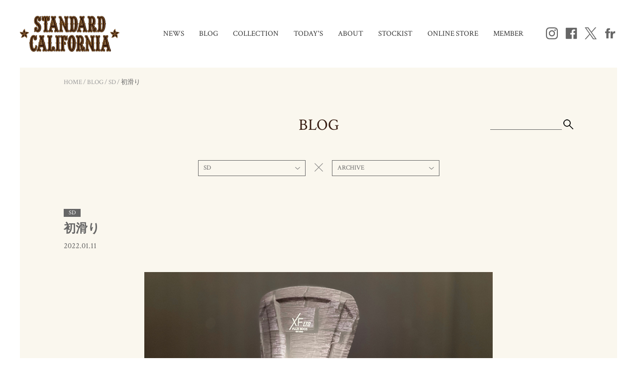

--- FILE ---
content_type: text/html; charset=UTF-8
request_url: https://www.standardcalifornia.com/blog/32796.html
body_size: 15084
content:
<!doctype html>
<head>
<meta name="p:domain_verify" content="d1a2b6337da17a045b12f02ca96ca1bc"/>
<meta name="facebook-domain-verification" content="9va1y0tfzqtg29p5ajp8o0u6a0rh3s" />
<!-- Global site tag (gtag.js) - Google Analytics -->
<!--
<script async src="https://www.googletagmanager.com/gtag/js?id=UA-2603723-1"></script>
<script>
  window.dataLayer = window.dataLayer || [];
  function gtag(){dataLayer.push(arguments);}
  gtag('js', new Date());

  gtag('config', 'UA-2603723-1');
  gtag('config', 'G-8E72GEDEB2');

</script>
-->
<!-- Google Tag Manager -->
<script>(function(w,d,s,l,i){w[l]=w[l]||[];w[l].push({'gtm.start':
new Date().getTime(),event:'gtm.js'});var f=d.getElementsByTagName(s)[0],
j=d.createElement(s),dl=l!='dataLayer'?'&l='+l:'';j.async=true;j.src=
'https://www.googletagmanager.com/gtm.js?id='+i+dl;f.parentNode.insertBefore(j,f);
})(window,document,'script','dataLayer','GTM-NCRP6VM');</script>
<!-- End Google Tag Manager -->

<meta charset="utf-8">
<title>初滑り ｜ STANDARD CALIFORNIA[スタンダード カリフォルニア]OFFICIAL BRAND SITE</title>
<meta name="description" content="初滑り ｜ スタンダード カリフォルニア[STANDARD CALIFORNIA]はカリフォルニアを感じさせるオリジナル商品、HTCなどのインポート商品、厳選された古着などを幅広く取り揃えている恵比寿のセレクトショップです。" />
<meta name="keywords" content="STANDARD CALIFORNIA,スタンダード カリフォルニア,古着,セレクトショップ,HTC,HTCベルト,used" />
<meta name="viewport" content="width=1200">
<meta http-equiv="Content-Style-Type" content="text/css" />
<meta http-equiv="Content-Script-Type" content="text/javascript" />
<link rel="stylesheet" href="https://fonts.googleapis.com/css?family=Crimson+Text">
<link rel="apple-touch-icon" href="//webclip.png">
<link rel="stylesheet" href="https://www.standardcalifornia.com/wp/wp-content/themes/standardcalifornia/css/common.css" />
<link rel="stylesheet" href="https://www.standardcalifornia.com/wp/wp-content/themes/standardcalifornia/css/jquery.bxslider.css" />
<link rel="stylesheet" href="https://www.standardcalifornia.com/wp/wp-content/themes/standardcalifornia/css/magnific-popup.css">
<link rel="stylesheet" href="https://www.standardcalifornia.com/wp/wp-content/themes/standardcalifornia/css/blog.css" />
<script type="text/javascript" src="https://www.standardcalifornia.com/wp/wp-content/themes/standardcalifornia/js/jquery-1.11.1.min.js"></script>
<script type="text/javascript" src="https://www.standardcalifornia.com/wp/wp-content/themes/standardcalifornia/js/jquery.tile.min.js"></script>
<script type="text/javascript" src="https://www.standardcalifornia.com/wp/wp-content/themes/standardcalifornia/js/jquery.bxslider.min.js"></script>
<script type="text/javascript" src="https://www.standardcalifornia.com/wp/wp-content/themes/standardcalifornia/js/jquery.lazyload.min.js"></script>
<script type="text/javascript" src="https://www.standardcalifornia.com/wp/wp-content/themes/standardcalifornia/js/jquery.magnific-popup.min.js"></script>
<script type="text/javascript" src="https://www.standardcalifornia.com/wp/wp-content/themes/standardcalifornia/js/common.js"></script>

<script>
$(function(){
	/***
	追従ヘッダー
	***/
	var sticky = $("#scroll-header");
	var sticky_height;
	var sticky_show_position;
	var option_show_position;
	var currentY;

	$(window).on("load resize",function(){
		sticky_show_position = $("#container").offset().top;

				option_show_position = $("#blog-detail").offset().top;
		
		sticky_height = sticky.innerHeight();

		currentY = $(window).scrollTop();

		sticky.show().css({"top":-sticky_height});

		if(currentY>=sticky_show_position){
			sticky.css({"top":0,"transition":"0.3s"});
		}else{
			sticky.css({"top":-sticky_height});
		}

				if(currentY>=option_show_position){
			$(".blog-menu-wrapper").stop().fadeIn(200);
		}else{
			$(".blog-menu-wrapper").stop().fadeOut(200);
		}

		
	});

	$(window).on("scroll",function(){
		currentY = $(window).scrollTop();

		if(currentY>=sticky_show_position){
			sticky.css({"top":0,"transition":"0.3s"});
		}else{
			sticky.css({"top":-sticky_height});
		}

				if(currentY>=option_show_position){
			$(".blog-menu-wrapper").stop().fadeIn(200);
		}else{
			$(".blog-menu-wrapper").stop().fadeOut(200);
		}

		
	});
});
</script>
<script type="text/javascript">
  var _gaq = _gaq || [];
  _gaq.push(['_setAccount', 'UA-2603723-1']);
  _gaq.push(['_trackPageview']);

  (function() {
    var ga = document.createElement('script'); ga.type = 'text/javascript'; ga.async = true;
    ga.src = ('https:' == document.location.protocol ? 'https://ssl' : 'http://www') + '.google-analytics.com/ga.js';
    var s = document.getElementsByTagName('script')[0]; s.parentNode.insertBefore(ga, s);
  })();
</script>
<meta name='robots' content='max-image-preview:large' />
<link rel="alternate" title="oEmbed (JSON)" type="application/json+oembed" href="https://www.standardcalifornia.com/wp-json/oembed/1.0/embed?url=https%3A%2F%2Fwww.standardcalifornia.com%2Fblog%2F32796.html" />
<link rel="alternate" title="oEmbed (XML)" type="text/xml+oembed" href="https://www.standardcalifornia.com/wp-json/oembed/1.0/embed?url=https%3A%2F%2Fwww.standardcalifornia.com%2Fblog%2F32796.html&#038;format=xml" />
<style id='wp-img-auto-sizes-contain-inline-css' type='text/css'>
img:is([sizes=auto i],[sizes^="auto," i]){contain-intrinsic-size:3000px 1500px}
/*# sourceURL=wp-img-auto-sizes-contain-inline-css */
</style>
<style id='wp-emoji-styles-inline-css' type='text/css'>

	img.wp-smiley, img.emoji {
		display: inline !important;
		border: none !important;
		box-shadow: none !important;
		height: 1em !important;
		width: 1em !important;
		margin: 0 0.07em !important;
		vertical-align: -0.1em !important;
		background: none !important;
		padding: 0 !important;
	}
/*# sourceURL=wp-emoji-styles-inline-css */
</style>
<style id='wp-block-library-inline-css' type='text/css'>
:root{--wp-block-synced-color:#7a00df;--wp-block-synced-color--rgb:122,0,223;--wp-bound-block-color:var(--wp-block-synced-color);--wp-editor-canvas-background:#ddd;--wp-admin-theme-color:#007cba;--wp-admin-theme-color--rgb:0,124,186;--wp-admin-theme-color-darker-10:#006ba1;--wp-admin-theme-color-darker-10--rgb:0,107,160.5;--wp-admin-theme-color-darker-20:#005a87;--wp-admin-theme-color-darker-20--rgb:0,90,135;--wp-admin-border-width-focus:2px}@media (min-resolution:192dpi){:root{--wp-admin-border-width-focus:1.5px}}.wp-element-button{cursor:pointer}:root .has-very-light-gray-background-color{background-color:#eee}:root .has-very-dark-gray-background-color{background-color:#313131}:root .has-very-light-gray-color{color:#eee}:root .has-very-dark-gray-color{color:#313131}:root .has-vivid-green-cyan-to-vivid-cyan-blue-gradient-background{background:linear-gradient(135deg,#00d084,#0693e3)}:root .has-purple-crush-gradient-background{background:linear-gradient(135deg,#34e2e4,#4721fb 50%,#ab1dfe)}:root .has-hazy-dawn-gradient-background{background:linear-gradient(135deg,#faaca8,#dad0ec)}:root .has-subdued-olive-gradient-background{background:linear-gradient(135deg,#fafae1,#67a671)}:root .has-atomic-cream-gradient-background{background:linear-gradient(135deg,#fdd79a,#004a59)}:root .has-nightshade-gradient-background{background:linear-gradient(135deg,#330968,#31cdcf)}:root .has-midnight-gradient-background{background:linear-gradient(135deg,#020381,#2874fc)}:root{--wp--preset--font-size--normal:16px;--wp--preset--font-size--huge:42px}.has-regular-font-size{font-size:1em}.has-larger-font-size{font-size:2.625em}.has-normal-font-size{font-size:var(--wp--preset--font-size--normal)}.has-huge-font-size{font-size:var(--wp--preset--font-size--huge)}.has-text-align-center{text-align:center}.has-text-align-left{text-align:left}.has-text-align-right{text-align:right}.has-fit-text{white-space:nowrap!important}#end-resizable-editor-section{display:none}.aligncenter{clear:both}.items-justified-left{justify-content:flex-start}.items-justified-center{justify-content:center}.items-justified-right{justify-content:flex-end}.items-justified-space-between{justify-content:space-between}.screen-reader-text{border:0;clip-path:inset(50%);height:1px;margin:-1px;overflow:hidden;padding:0;position:absolute;width:1px;word-wrap:normal!important}.screen-reader-text:focus{background-color:#ddd;clip-path:none;color:#444;display:block;font-size:1em;height:auto;left:5px;line-height:normal;padding:15px 23px 14px;text-decoration:none;top:5px;width:auto;z-index:100000}html :where(.has-border-color){border-style:solid}html :where([style*=border-top-color]){border-top-style:solid}html :where([style*=border-right-color]){border-right-style:solid}html :where([style*=border-bottom-color]){border-bottom-style:solid}html :where([style*=border-left-color]){border-left-style:solid}html :where([style*=border-width]){border-style:solid}html :where([style*=border-top-width]){border-top-style:solid}html :where([style*=border-right-width]){border-right-style:solid}html :where([style*=border-bottom-width]){border-bottom-style:solid}html :where([style*=border-left-width]){border-left-style:solid}html :where(img[class*=wp-image-]){height:auto;max-width:100%}:where(figure){margin:0 0 1em}html :where(.is-position-sticky){--wp-admin--admin-bar--position-offset:var(--wp-admin--admin-bar--height,0px)}@media screen and (max-width:600px){html :where(.is-position-sticky){--wp-admin--admin-bar--position-offset:0px}}

/*# sourceURL=wp-block-library-inline-css */
</style><style id='global-styles-inline-css' type='text/css'>
:root{--wp--preset--aspect-ratio--square: 1;--wp--preset--aspect-ratio--4-3: 4/3;--wp--preset--aspect-ratio--3-4: 3/4;--wp--preset--aspect-ratio--3-2: 3/2;--wp--preset--aspect-ratio--2-3: 2/3;--wp--preset--aspect-ratio--16-9: 16/9;--wp--preset--aspect-ratio--9-16: 9/16;--wp--preset--color--black: #000000;--wp--preset--color--cyan-bluish-gray: #abb8c3;--wp--preset--color--white: #ffffff;--wp--preset--color--pale-pink: #f78da7;--wp--preset--color--vivid-red: #cf2e2e;--wp--preset--color--luminous-vivid-orange: #ff6900;--wp--preset--color--luminous-vivid-amber: #fcb900;--wp--preset--color--light-green-cyan: #7bdcb5;--wp--preset--color--vivid-green-cyan: #00d084;--wp--preset--color--pale-cyan-blue: #8ed1fc;--wp--preset--color--vivid-cyan-blue: #0693e3;--wp--preset--color--vivid-purple: #9b51e0;--wp--preset--gradient--vivid-cyan-blue-to-vivid-purple: linear-gradient(135deg,rgb(6,147,227) 0%,rgb(155,81,224) 100%);--wp--preset--gradient--light-green-cyan-to-vivid-green-cyan: linear-gradient(135deg,rgb(122,220,180) 0%,rgb(0,208,130) 100%);--wp--preset--gradient--luminous-vivid-amber-to-luminous-vivid-orange: linear-gradient(135deg,rgb(252,185,0) 0%,rgb(255,105,0) 100%);--wp--preset--gradient--luminous-vivid-orange-to-vivid-red: linear-gradient(135deg,rgb(255,105,0) 0%,rgb(207,46,46) 100%);--wp--preset--gradient--very-light-gray-to-cyan-bluish-gray: linear-gradient(135deg,rgb(238,238,238) 0%,rgb(169,184,195) 100%);--wp--preset--gradient--cool-to-warm-spectrum: linear-gradient(135deg,rgb(74,234,220) 0%,rgb(151,120,209) 20%,rgb(207,42,186) 40%,rgb(238,44,130) 60%,rgb(251,105,98) 80%,rgb(254,248,76) 100%);--wp--preset--gradient--blush-light-purple: linear-gradient(135deg,rgb(255,206,236) 0%,rgb(152,150,240) 100%);--wp--preset--gradient--blush-bordeaux: linear-gradient(135deg,rgb(254,205,165) 0%,rgb(254,45,45) 50%,rgb(107,0,62) 100%);--wp--preset--gradient--luminous-dusk: linear-gradient(135deg,rgb(255,203,112) 0%,rgb(199,81,192) 50%,rgb(65,88,208) 100%);--wp--preset--gradient--pale-ocean: linear-gradient(135deg,rgb(255,245,203) 0%,rgb(182,227,212) 50%,rgb(51,167,181) 100%);--wp--preset--gradient--electric-grass: linear-gradient(135deg,rgb(202,248,128) 0%,rgb(113,206,126) 100%);--wp--preset--gradient--midnight: linear-gradient(135deg,rgb(2,3,129) 0%,rgb(40,116,252) 100%);--wp--preset--font-size--small: 13px;--wp--preset--font-size--medium: 20px;--wp--preset--font-size--large: 36px;--wp--preset--font-size--x-large: 42px;--wp--preset--spacing--20: 0.44rem;--wp--preset--spacing--30: 0.67rem;--wp--preset--spacing--40: 1rem;--wp--preset--spacing--50: 1.5rem;--wp--preset--spacing--60: 2.25rem;--wp--preset--spacing--70: 3.38rem;--wp--preset--spacing--80: 5.06rem;--wp--preset--shadow--natural: 6px 6px 9px rgba(0, 0, 0, 0.2);--wp--preset--shadow--deep: 12px 12px 50px rgba(0, 0, 0, 0.4);--wp--preset--shadow--sharp: 6px 6px 0px rgba(0, 0, 0, 0.2);--wp--preset--shadow--outlined: 6px 6px 0px -3px rgb(255, 255, 255), 6px 6px rgb(0, 0, 0);--wp--preset--shadow--crisp: 6px 6px 0px rgb(0, 0, 0);}:where(.is-layout-flex){gap: 0.5em;}:where(.is-layout-grid){gap: 0.5em;}body .is-layout-flex{display: flex;}.is-layout-flex{flex-wrap: wrap;align-items: center;}.is-layout-flex > :is(*, div){margin: 0;}body .is-layout-grid{display: grid;}.is-layout-grid > :is(*, div){margin: 0;}:where(.wp-block-columns.is-layout-flex){gap: 2em;}:where(.wp-block-columns.is-layout-grid){gap: 2em;}:where(.wp-block-post-template.is-layout-flex){gap: 1.25em;}:where(.wp-block-post-template.is-layout-grid){gap: 1.25em;}.has-black-color{color: var(--wp--preset--color--black) !important;}.has-cyan-bluish-gray-color{color: var(--wp--preset--color--cyan-bluish-gray) !important;}.has-white-color{color: var(--wp--preset--color--white) !important;}.has-pale-pink-color{color: var(--wp--preset--color--pale-pink) !important;}.has-vivid-red-color{color: var(--wp--preset--color--vivid-red) !important;}.has-luminous-vivid-orange-color{color: var(--wp--preset--color--luminous-vivid-orange) !important;}.has-luminous-vivid-amber-color{color: var(--wp--preset--color--luminous-vivid-amber) !important;}.has-light-green-cyan-color{color: var(--wp--preset--color--light-green-cyan) !important;}.has-vivid-green-cyan-color{color: var(--wp--preset--color--vivid-green-cyan) !important;}.has-pale-cyan-blue-color{color: var(--wp--preset--color--pale-cyan-blue) !important;}.has-vivid-cyan-blue-color{color: var(--wp--preset--color--vivid-cyan-blue) !important;}.has-vivid-purple-color{color: var(--wp--preset--color--vivid-purple) !important;}.has-black-background-color{background-color: var(--wp--preset--color--black) !important;}.has-cyan-bluish-gray-background-color{background-color: var(--wp--preset--color--cyan-bluish-gray) !important;}.has-white-background-color{background-color: var(--wp--preset--color--white) !important;}.has-pale-pink-background-color{background-color: var(--wp--preset--color--pale-pink) !important;}.has-vivid-red-background-color{background-color: var(--wp--preset--color--vivid-red) !important;}.has-luminous-vivid-orange-background-color{background-color: var(--wp--preset--color--luminous-vivid-orange) !important;}.has-luminous-vivid-amber-background-color{background-color: var(--wp--preset--color--luminous-vivid-amber) !important;}.has-light-green-cyan-background-color{background-color: var(--wp--preset--color--light-green-cyan) !important;}.has-vivid-green-cyan-background-color{background-color: var(--wp--preset--color--vivid-green-cyan) !important;}.has-pale-cyan-blue-background-color{background-color: var(--wp--preset--color--pale-cyan-blue) !important;}.has-vivid-cyan-blue-background-color{background-color: var(--wp--preset--color--vivid-cyan-blue) !important;}.has-vivid-purple-background-color{background-color: var(--wp--preset--color--vivid-purple) !important;}.has-black-border-color{border-color: var(--wp--preset--color--black) !important;}.has-cyan-bluish-gray-border-color{border-color: var(--wp--preset--color--cyan-bluish-gray) !important;}.has-white-border-color{border-color: var(--wp--preset--color--white) !important;}.has-pale-pink-border-color{border-color: var(--wp--preset--color--pale-pink) !important;}.has-vivid-red-border-color{border-color: var(--wp--preset--color--vivid-red) !important;}.has-luminous-vivid-orange-border-color{border-color: var(--wp--preset--color--luminous-vivid-orange) !important;}.has-luminous-vivid-amber-border-color{border-color: var(--wp--preset--color--luminous-vivid-amber) !important;}.has-light-green-cyan-border-color{border-color: var(--wp--preset--color--light-green-cyan) !important;}.has-vivid-green-cyan-border-color{border-color: var(--wp--preset--color--vivid-green-cyan) !important;}.has-pale-cyan-blue-border-color{border-color: var(--wp--preset--color--pale-cyan-blue) !important;}.has-vivid-cyan-blue-border-color{border-color: var(--wp--preset--color--vivid-cyan-blue) !important;}.has-vivid-purple-border-color{border-color: var(--wp--preset--color--vivid-purple) !important;}.has-vivid-cyan-blue-to-vivid-purple-gradient-background{background: var(--wp--preset--gradient--vivid-cyan-blue-to-vivid-purple) !important;}.has-light-green-cyan-to-vivid-green-cyan-gradient-background{background: var(--wp--preset--gradient--light-green-cyan-to-vivid-green-cyan) !important;}.has-luminous-vivid-amber-to-luminous-vivid-orange-gradient-background{background: var(--wp--preset--gradient--luminous-vivid-amber-to-luminous-vivid-orange) !important;}.has-luminous-vivid-orange-to-vivid-red-gradient-background{background: var(--wp--preset--gradient--luminous-vivid-orange-to-vivid-red) !important;}.has-very-light-gray-to-cyan-bluish-gray-gradient-background{background: var(--wp--preset--gradient--very-light-gray-to-cyan-bluish-gray) !important;}.has-cool-to-warm-spectrum-gradient-background{background: var(--wp--preset--gradient--cool-to-warm-spectrum) !important;}.has-blush-light-purple-gradient-background{background: var(--wp--preset--gradient--blush-light-purple) !important;}.has-blush-bordeaux-gradient-background{background: var(--wp--preset--gradient--blush-bordeaux) !important;}.has-luminous-dusk-gradient-background{background: var(--wp--preset--gradient--luminous-dusk) !important;}.has-pale-ocean-gradient-background{background: var(--wp--preset--gradient--pale-ocean) !important;}.has-electric-grass-gradient-background{background: var(--wp--preset--gradient--electric-grass) !important;}.has-midnight-gradient-background{background: var(--wp--preset--gradient--midnight) !important;}.has-small-font-size{font-size: var(--wp--preset--font-size--small) !important;}.has-medium-font-size{font-size: var(--wp--preset--font-size--medium) !important;}.has-large-font-size{font-size: var(--wp--preset--font-size--large) !important;}.has-x-large-font-size{font-size: var(--wp--preset--font-size--x-large) !important;}
/*# sourceURL=global-styles-inline-css */
</style>

<style id='classic-theme-styles-inline-css' type='text/css'>
/*! This file is auto-generated */
.wp-block-button__link{color:#fff;background-color:#32373c;border-radius:9999px;box-shadow:none;text-decoration:none;padding:calc(.667em + 2px) calc(1.333em + 2px);font-size:1.125em}.wp-block-file__button{background:#32373c;color:#fff;text-decoration:none}
/*# sourceURL=/wp-includes/css/classic-themes.min.css */
</style>
<link rel='stylesheet' id='responsive-lightbox-swipebox-css' href='https://www.standardcalifornia.com/wp/wp-content/plugins/responsive-lightbox/assets/swipebox/swipebox.min.css?ver=1.5.2' type='text/css' media='all' />
<link rel='stylesheet' id='dashicons-css' href='https://www.standardcalifornia.com/wp/wp-includes/css/dashicons.min.css?ver=6.9' type='text/css' media='all' />
<link rel='stylesheet' id='themename-style-css' href='https://www.standardcalifornia.com/wp/wp-content/themes/standardcalifornia/style.css?ver=1.0' type='text/css' media='all' />
<script type="text/javascript" src="https://www.standardcalifornia.com/wp/wp-includes/js/jquery/jquery.min.js?ver=3.7.1" id="jquery-core-js"></script>
<script type="text/javascript" src="https://www.standardcalifornia.com/wp/wp-includes/js/jquery/jquery-migrate.min.js?ver=3.4.1" id="jquery-migrate-js"></script>
<script type="text/javascript" src="https://www.standardcalifornia.com/wp/wp-content/plugins/responsive-lightbox/assets/infinitescroll/infinite-scroll.pkgd.min.js?ver=4.0.1" id="responsive-lightbox-infinite-scroll-js"></script>
<link rel="https://api.w.org/" href="https://www.standardcalifornia.com/wp-json/" /><link rel="canonical" href="https://www.standardcalifornia.com/blog/32796.html" />
<link rel='shortlink' href='https://www.standardcalifornia.com/?p=32796' />
</head>

<body>
<!-- Google Tag Manager (noscript) -->
<noscript><iframe src="https://www.googletagmanager.com/ns.html?id=GTM-NCRP6VM"
height="0" width="0" style="display:none;visibility:hidden"></iframe></noscript>
<!-- End Google Tag Manager (noscript) -->

<header id="header">
<div id="menu">
<div class="menu-inner clearfix">
<h1><a href="https://www.standardcalifornia.com/"><img src="https://www.standardcalifornia.com/wp/wp-content/themes/standardcalifornia/img/logo_top_menu.png" width="200" height="72" alt="STANDARD CALIFORNIA"></a></h1>
<ul class="menu-list clearfix">
<li class="pull-down"><a href="https://www.standardcalifornia.com/news/">NEWS</a>
<div class="sub-menu">
<ul>
<li><a href="https://www.standardcalifornia.com/news/news-cat/information/">INFORMATION</a></li>
<li><a href="https://www.standardcalifornia.com/news/news-cat/delivery/">DELIVERY</a></li>
<li><a href="https://www.standardcalifornia.com/news/news-cat/press/">PRESS</a></li>
</ul>
</div><!-- /.sub-menu -->
</li>
<li><a href="https://www.standardcalifornia.com/blog/">BLOG</a></li>
<li><a href="https://www.standardcalifornia.com/collection/">COLLECTION</a></li>
<li><a href="https://www.standardcalifornia.com/todays/">TODAY'S</a></li>
<li><a href="https://www.standardcalifornia.com/about_us/">ABOUT</a></li>
<li><a href="https://www.standardcalifornia.com/stockist/">STOCKIST</a></li>
<li><a href="http://shop.standardcalifornia.com/" target="_blank">ONLINE STORE</a></li>
<li><a href="http://shop.standardcalifornia.com/shop/idinfo.html" target="_blank">MEMBER</a></li>
</ul>
<ul class="header-sns">
<li><a href="https://www.instagram.com/standardcalifornia/" target="_blank"><img src="https://www.standardcalifornia.com/wp/wp-content/themes/standardcalifornia/img/header_instagram.png" width="24" height="24" alt="Instagram" class="alpha"></a></li>
<li><a href="https://www.facebook.com/standardcalifornia/" target="_blank"><img src="https://www.standardcalifornia.com/wp/wp-content/themes/standardcalifornia/img/header_facebook.png" width="24" height="24" alt="Facebook" class="alpha"></a></li>
<li><a href="https://twitter.com/STANDARDCAL" target="_blank"><img src="https://www.standardcalifornia.com/wp/wp-content/themes/standardcalifornia/img/header_twitter.png" width="24" height="24" alt="Twitter" class="alpha"></a></li>
<li><a href="https://www.flickr.com/photos/standardcalifornia/sets/" target="_blank"><img src="https://www.standardcalifornia.com/wp/wp-content/themes/standardcalifornia/img/header_flickr.png" width="24" height="24" alt="Flickr" class="alpha"></a></li>

</ul>
<!--
<div id="language" class="pull-down">LANGUAGE
<div class="sub-menu">
<ul>
<li><a href="https://translate.googleusercontent.com/translate_c?depth=1&hl=ja&rurl=translate.google.co.jp&sl=ja&tl=en&u=http://www.standardcalifornia.com/&usg=ALkJrhjgxw2W8Hp60Kkt2o2cGOBY0itKpg" target="_blank">English</a></li>
<li><a href="https://translate.googleusercontent.com/translate_c?depth=1&hl=ja&rurl=translate.google.co.jp&sl=ja&tl=es&u=http://www.standardcalifornia.com/&usg=ALkJrhjIcoegr02ALxHu9qAG1J2AMRIeIQ" target="_blank">Espanol</a></li>
<li><a href="https://translate.googleusercontent.com/translate_c?depth=1&hl=ja&rurl=translate.google.co.jp&sl=ja&tl=fr&u=http://www.standardcalifornia.com/&usg=ALkJrhjWcN1Vp27AZLafkVPX5LV-5GBevg" target="_blank">Francais</a></li>
<li><a href="https://translate.googleusercontent.com/translate_c?depth=1&hl=ja&rurl=translate.google.co.jp&sl=ja&tl=it&u=http://www.standardcalifornia.com/&usg=ALkJrhh62WHF5BB-S2f722O5jyVUohy_LQ" target="_blank">L'italiano</a></li>
<li><a href="https://translate.googleusercontent.com/translate_c?depth=1&hl=ja&rurl=translate.google.co.jp&sl=ja&tl=zh-CN&u=http://www.standardcalifornia.com/&usg=ALkJrhgpBvjEGUcrUfCOtcyDMGatn0hLOg" target="_blank">中文(?体)</a></li>
<li><a href="https://translate.googleusercontent.com/translate_c?depth=1&hl=ja&rurl=translate.google.co.jp&sl=ja&tl=zh-TW&u=http://standardcalifornia.com/&usg=ALkJrhhsoxXy49_p-XAVZYp2K9jbncWHJA" target="_blank">中文(繁體)</a></li>
<li><a href="https://translate.googleusercontent.com/translate_c?depth=1&hl=ja&rurl=translate.google.co.jp&sl=ja&tl=ko&u=http://www.standardcalifornia.com/&usg=ALkJrhjbi__AzV7zZlVcvr67yfIDTNl2vA" target="_blank">???</a></li>
</ul>
</div>--><!-- /.sub-menu -->
<!--</div>--><!-- /#language -->
</div><!-- /.menu-inner -->
</div><!-- /#menu -->
</header><!-- /#header -->

<div id="container">
<div class="container-bg">
<div id="fb-root"></div>
<script>(function(d, s, id) {
  var js, fjs = d.getElementsByTagName(s)[0];
  if (d.getElementById(id)) return;
  js = d.createElement(s); js.id = id;
  js.src = "//connect.facebook.net/en_US/sdk.js#xfbml=1&version=v2.5&appId=234770199955315";
  fjs.parentNode.insertBefore(js, fjs);
}(document, 'script', 'facebook-jssdk'));</script>


<nav class="nav-map">
<ul>
<li><a href="https://www.standardcalifornia.com/">HOME</a><span>/</span></li>
<li><a href="https://www.standardcalifornia.com/blog/">BLOG</a><span>/</span></li>
<li><a href="https://www.standardcalifornia.com/blog/blog-cat/sd/">SD</a><span>/</span></li>
<li>初滑り</li>
</ul>
</nav><!-- /.nav-map -->

<h1 class="category-ttl">BLOG</h1>


<section id="blog-menu" class="clearfix">
<div class="blog-written">
<dl class="pull-down">
<dt><span>SD</span></dt>
<dd>
<ul class="blog-menu-list">
<li><a href="https://www.standardcalifornia.com/blog/">ALL</a></li>
      <li><a href="https://www.standardcalifornia.com/blog/blog-cat/akudo/">AKUDO</a></li>
        <li><a href="https://www.standardcalifornia.com/blog/blog-cat/nao/">NAO</a></li>
        <li><a href="https://www.standardcalifornia.com/blog/blog-cat/yoshi/">YOSHI</a></li>
                  <li><a href="https://www.standardcalifornia.com/blog/blog-cat/yoko/">YOKO</a></li>
        <li><a href="https://www.standardcalifornia.com/blog/blog-cat/seiya/">SEIYA</a></li>
        <li><a href="https://www.standardcalifornia.com/blog/blog-cat/naoto/">NAOTO</a></li>
          <li><a href="https://www.standardcalifornia.com/blog/blog-cat/product/">PRODUCT</a></li>
        <li><a href="https://www.standardcalifornia.com/blog/blog-cat/coordinate/">COORDINATE</a></li>
    </ul>
</dd>
</dl>
</div><!-- /.blog-written -->

<div class="blog-x"><img src="https://www.standardcalifornia.com/wp/wp-content/themes/standardcalifornia/img/blog/blog_x.png" alt="" /></div>

<div class="blog-archive">
<dl class="pull-down">
<dt><span>ARCHIVE</span></dt>
<dd>
<ul class="blog-menu-list">
<li><a href="https://www.standardcalifornia.com/blog/">ALL</a></li>
	<li><a href='https://www.standardcalifornia.com/blog/blog-cat/sd/date/2025/12/'>2025年12月</a></li>
	<li><a href='https://www.standardcalifornia.com/blog/blog-cat/sd/date/2025/07/'>2025年7月</a></li>
	<li><a href='https://www.standardcalifornia.com/blog/blog-cat/sd/date/2025/05/'>2025年5月</a></li>
	<li><a href='https://www.standardcalifornia.com/blog/blog-cat/sd/date/2025/03/'>2025年3月</a></li>
	<li><a href='https://www.standardcalifornia.com/blog/blog-cat/sd/date/2024/12/'>2024年12月</a></li>
	<li><a href='https://www.standardcalifornia.com/blog/blog-cat/sd/date/2024/11/'>2024年11月</a></li>
	<li><a href='https://www.standardcalifornia.com/blog/blog-cat/sd/date/2024/07/'>2024年7月</a></li>
	<li><a href='https://www.standardcalifornia.com/blog/blog-cat/sd/date/2024/05/'>2024年5月</a></li>
	<li><a href='https://www.standardcalifornia.com/blog/blog-cat/sd/date/2024/04/'>2024年4月</a></li>
	<li><a href='https://www.standardcalifornia.com/blog/blog-cat/sd/date/2024/03/'>2024年3月</a></li>
	<li><a href='https://www.standardcalifornia.com/blog/blog-cat/sd/date/2024/02/'>2024年2月</a></li>
	<li><a href='https://www.standardcalifornia.com/blog/blog-cat/sd/date/2024/01/'>2024年1月</a></li>
	<li><a href='https://www.standardcalifornia.com/blog/blog-cat/sd/date/2023/12/'>2023年12月</a></li>
	<li><a href='https://www.standardcalifornia.com/blog/blog-cat/sd/date/2023/11/'>2023年11月</a></li>
	<li><a href='https://www.standardcalifornia.com/blog/blog-cat/sd/date/2023/10/'>2023年10月</a></li>
	<li><a href='https://www.standardcalifornia.com/blog/blog-cat/sd/date/2023/09/'>2023年9月</a></li>
	<li><a href='https://www.standardcalifornia.com/blog/blog-cat/sd/date/2023/08/'>2023年8月</a></li>
	<li><a href='https://www.standardcalifornia.com/blog/blog-cat/sd/date/2023/07/'>2023年7月</a></li>
	<li><a href='https://www.standardcalifornia.com/blog/blog-cat/sd/date/2023/06/'>2023年6月</a></li>
	<li><a href='https://www.standardcalifornia.com/blog/blog-cat/sd/date/2023/05/'>2023年5月</a></li>
	<li><a href='https://www.standardcalifornia.com/blog/blog-cat/sd/date/2023/04/'>2023年4月</a></li>
	<li><a href='https://www.standardcalifornia.com/blog/blog-cat/sd/date/2023/03/'>2023年3月</a></li>
	<li><a href='https://www.standardcalifornia.com/blog/blog-cat/sd/date/2023/02/'>2023年2月</a></li>
	<li><a href='https://www.standardcalifornia.com/blog/blog-cat/sd/date/2023/01/'>2023年1月</a></li>
	<li><a href='https://www.standardcalifornia.com/blog/blog-cat/sd/date/2022/12/'>2022年12月</a></li>
	<li><a href='https://www.standardcalifornia.com/blog/blog-cat/sd/date/2022/11/'>2022年11月</a></li>
	<li><a href='https://www.standardcalifornia.com/blog/blog-cat/sd/date/2022/10/'>2022年10月</a></li>
	<li><a href='https://www.standardcalifornia.com/blog/blog-cat/sd/date/2022/09/'>2022年9月</a></li>
	<li><a href='https://www.standardcalifornia.com/blog/blog-cat/sd/date/2022/08/'>2022年8月</a></li>
	<li><a href='https://www.standardcalifornia.com/blog/blog-cat/sd/date/2022/07/'>2022年7月</a></li>
	<li><a href='https://www.standardcalifornia.com/blog/blog-cat/sd/date/2022/06/'>2022年6月</a></li>
	<li><a href='https://www.standardcalifornia.com/blog/blog-cat/sd/date/2022/05/'>2022年5月</a></li>
	<li><a href='https://www.standardcalifornia.com/blog/blog-cat/sd/date/2022/04/'>2022年4月</a></li>
	<li><a href='https://www.standardcalifornia.com/blog/blog-cat/sd/date/2022/03/'>2022年3月</a></li>
	<li><a href='https://www.standardcalifornia.com/blog/blog-cat/sd/date/2022/02/'>2022年2月</a></li>
	<li><a href='https://www.standardcalifornia.com/blog/blog-cat/sd/date/2022/01/'>2022年1月</a></li>
	<li><a href='https://www.standardcalifornia.com/blog/blog-cat/sd/date/2021/12/'>2021年12月</a></li>
	<li><a href='https://www.standardcalifornia.com/blog/blog-cat/sd/date/2021/11/'>2021年11月</a></li>
	<li><a href='https://www.standardcalifornia.com/blog/blog-cat/sd/date/2021/10/'>2021年10月</a></li>
	<li><a href='https://www.standardcalifornia.com/blog/blog-cat/sd/date/2021/09/'>2021年9月</a></li>
	<li><a href='https://www.standardcalifornia.com/blog/blog-cat/sd/date/2021/08/'>2021年8月</a></li>
	<li><a href='https://www.standardcalifornia.com/blog/blog-cat/sd/date/2021/07/'>2021年7月</a></li>
	<li><a href='https://www.standardcalifornia.com/blog/blog-cat/sd/date/2021/06/'>2021年6月</a></li>
	<li><a href='https://www.standardcalifornia.com/blog/blog-cat/sd/date/2021/04/'>2021年4月</a></li>
	<li><a href='https://www.standardcalifornia.com/blog/blog-cat/sd/date/2021/03/'>2021年3月</a></li>
	<li><a href='https://www.standardcalifornia.com/blog/blog-cat/sd/date/2021/02/'>2021年2月</a></li>
	<li><a href='https://www.standardcalifornia.com/blog/blog-cat/sd/date/2020/11/'>2020年11月</a></li>
	<li><a href='https://www.standardcalifornia.com/blog/blog-cat/sd/date/2020/10/'>2020年10月</a></li>
	<li><a href='https://www.standardcalifornia.com/blog/blog-cat/sd/date/2020/09/'>2020年9月</a></li>
	<li><a href='https://www.standardcalifornia.com/blog/blog-cat/sd/date/2020/08/'>2020年8月</a></li>
	<li><a href='https://www.standardcalifornia.com/blog/blog-cat/sd/date/2020/07/'>2020年7月</a></li>
	<li><a href='https://www.standardcalifornia.com/blog/blog-cat/sd/date/2020/06/'>2020年6月</a></li>
	<li><a href='https://www.standardcalifornia.com/blog/blog-cat/sd/date/2020/05/'>2020年5月</a></li>
	<li><a href='https://www.standardcalifornia.com/blog/blog-cat/sd/date/2020/04/'>2020年4月</a></li>
	<li><a href='https://www.standardcalifornia.com/blog/blog-cat/sd/date/2020/03/'>2020年3月</a></li>
	<li><a href='https://www.standardcalifornia.com/blog/blog-cat/sd/date/2020/02/'>2020年2月</a></li>
	<li><a href='https://www.standardcalifornia.com/blog/blog-cat/sd/date/2020/01/'>2020年1月</a></li>
	<li><a href='https://www.standardcalifornia.com/blog/blog-cat/sd/date/2019/12/'>2019年12月</a></li>
	<li><a href='https://www.standardcalifornia.com/blog/blog-cat/sd/date/2019/11/'>2019年11月</a></li>
	<li><a href='https://www.standardcalifornia.com/blog/blog-cat/sd/date/2019/10/'>2019年10月</a></li>
	<li><a href='https://www.standardcalifornia.com/blog/blog-cat/sd/date/2019/09/'>2019年9月</a></li>
	<li><a href='https://www.standardcalifornia.com/blog/blog-cat/sd/date/2019/08/'>2019年8月</a></li>
	<li><a href='https://www.standardcalifornia.com/blog/blog-cat/sd/date/2019/07/'>2019年7月</a></li>
	<li><a href='https://www.standardcalifornia.com/blog/blog-cat/sd/date/2019/06/'>2019年6月</a></li>
	<li><a href='https://www.standardcalifornia.com/blog/blog-cat/sd/date/2019/05/'>2019年5月</a></li>
	<li><a href='https://www.standardcalifornia.com/blog/blog-cat/sd/date/2019/04/'>2019年4月</a></li>
	<li><a href='https://www.standardcalifornia.com/blog/blog-cat/sd/date/2019/03/'>2019年3月</a></li>
	<li><a href='https://www.standardcalifornia.com/blog/blog-cat/sd/date/2019/02/'>2019年2月</a></li>
	<li><a href='https://www.standardcalifornia.com/blog/blog-cat/sd/date/2019/01/'>2019年1月</a></li>
	<li><a href='https://www.standardcalifornia.com/blog/blog-cat/sd/date/2018/12/'>2018年12月</a></li>
	<li><a href='https://www.standardcalifornia.com/blog/blog-cat/sd/date/2018/11/'>2018年11月</a></li>
	<li><a href='https://www.standardcalifornia.com/blog/blog-cat/sd/date/2018/10/'>2018年10月</a></li>
	<li><a href='https://www.standardcalifornia.com/blog/blog-cat/sd/date/2018/09/'>2018年9月</a></li>
	<li><a href='https://www.standardcalifornia.com/blog/blog-cat/sd/date/2018/08/'>2018年8月</a></li>
	<li><a href='https://www.standardcalifornia.com/blog/blog-cat/sd/date/2018/07/'>2018年7月</a></li>
	<li><a href='https://www.standardcalifornia.com/blog/blog-cat/sd/date/2018/06/'>2018年6月</a></li>
	<li><a href='https://www.standardcalifornia.com/blog/blog-cat/sd/date/2018/05/'>2018年5月</a></li>
	<li><a href='https://www.standardcalifornia.com/blog/blog-cat/sd/date/2018/04/'>2018年4月</a></li>
	<li><a href='https://www.standardcalifornia.com/blog/blog-cat/sd/date/2018/03/'>2018年3月</a></li>
	<li><a href='https://www.standardcalifornia.com/blog/blog-cat/sd/date/2018/02/'>2018年2月</a></li>
	<li><a href='https://www.standardcalifornia.com/blog/blog-cat/sd/date/2018/01/'>2018年1月</a></li>
	<li><a href='https://www.standardcalifornia.com/blog/blog-cat/sd/date/2017/12/'>2017年12月</a></li>
	<li><a href='https://www.standardcalifornia.com/blog/blog-cat/sd/date/2017/11/'>2017年11月</a></li>
	<li><a href='https://www.standardcalifornia.com/blog/blog-cat/sd/date/2017/10/'>2017年10月</a></li>
	<li><a href='https://www.standardcalifornia.com/blog/blog-cat/sd/date/2017/09/'>2017年9月</a></li>
	<li><a href='https://www.standardcalifornia.com/blog/blog-cat/sd/date/2017/08/'>2017年8月</a></li>
	<li><a href='https://www.standardcalifornia.com/blog/blog-cat/sd/date/2017/07/'>2017年7月</a></li>
	<li><a href='https://www.standardcalifornia.com/blog/blog-cat/sd/date/2017/06/'>2017年6月</a></li>
	<li><a href='https://www.standardcalifornia.com/blog/blog-cat/sd/date/2017/05/'>2017年5月</a></li>
	<li><a href='https://www.standardcalifornia.com/blog/blog-cat/sd/date/2017/04/'>2017年4月</a></li>
	<li><a href='https://www.standardcalifornia.com/blog/blog-cat/sd/date/2017/03/'>2017年3月</a></li>
	<li><a href='https://www.standardcalifornia.com/blog/blog-cat/sd/date/2017/02/'>2017年2月</a></li>
	<li><a href='https://www.standardcalifornia.com/blog/blog-cat/sd/date/2017/01/'>2017年1月</a></li>
	<li><a href='https://www.standardcalifornia.com/blog/blog-cat/sd/date/2016/12/'>2016年12月</a></li>
	<li><a href='https://www.standardcalifornia.com/blog/blog-cat/sd/date/2016/11/'>2016年11月</a></li>
	<li><a href='https://www.standardcalifornia.com/blog/blog-cat/sd/date/2016/10/'>2016年10月</a></li>
	<li><a href='https://www.standardcalifornia.com/blog/blog-cat/sd/date/2016/09/'>2016年9月</a></li>
	<li><a href='https://www.standardcalifornia.com/blog/blog-cat/sd/date/2016/08/'>2016年8月</a></li>
	<li><a href='https://www.standardcalifornia.com/blog/blog-cat/sd/date/2016/07/'>2016年7月</a></li>
<li><a href="http://old.standardcalifornia.com/blog/">2016年6月以前の記事はこちら</a></li>
</ul>
</dd>
</dl>
</div><!-- /.blog-archive -->
</section>

<section id="blog-detail">
<div class="blog-search">
<form method="get" action="https://www.standardcalifornia.com/">
<input type="text" name="s" value="">
<input type="hidden" name="post_type" value="blog">
<input type="submit" value="" accesskey="f">
</form>
</div><!-- /.blog-search -->

<div class="detail-head">
<span class="author">SD</span><h1>初滑り</h1>
<span class="date">2022.01.11</span>
</div><!-- /.detail-head -->
<div class="detail-body clearfix">
<p><a href="https://www.standardcalifornia.com/wp/wp-content/uploads/2022/01/blogtaizo2021122002.jpg" data-rel="lightbox-image-0" data-rl_title="" data-rl_caption="" title=""><img fetchpriority="high" decoding="async" class="aligncenter size-full wp-image-32797" src="https://www.standardcalifornia.com/wp/wp-content/uploads/2022/01/blogtaizo2021122002.jpg" alt="" width="900" height="700" srcset="https://www.standardcalifornia.com/wp/wp-content/uploads/2022/01/blogtaizo2021122002.jpg 900w, https://www.standardcalifornia.com/wp/wp-content/uploads/2022/01/blogtaizo2021122002-700x544.jpg 700w, https://www.standardcalifornia.com/wp/wp-content/uploads/2022/01/blogtaizo2021122002-768x597.jpg 768w, https://www.standardcalifornia.com/wp/wp-content/uploads/2022/01/blogtaizo2021122002-604x470.jpg 604w" sizes="(max-width: 900px) 100vw, 900px" /></a>明けましておめでとうございます。<br />
本年もよろしくお願いいたします。</p>
<p>今年の正月は昨年同様にインドアな過ごし方をしていました。<br />
YoutubeやらSNSを見ながらスノーボードのセッティングを変えたりして悶々と。<br />
今年はビンディングを<a href="https://www.flux-bindings.com/jp/" target="_blank" rel="noopener">Flux</a> XFに新調。<br />
乗ってしまえば大して違いもわからないですが、角度を変えてみたり、スタンス幅を変えてみたり。</p>
<p><a href="https://www.standardcalifornia.com/wp/wp-content/uploads/2022/01/blogtaizo2021122001.jpg" data-rel="lightbox-image-1" data-rl_title="" data-rl_caption="" title=""><img decoding="async" class="aligncenter size-full wp-image-32798" src="https://www.standardcalifornia.com/wp/wp-content/uploads/2022/01/blogtaizo2021122001.jpg" alt="" width="900" height="1200" srcset="https://www.standardcalifornia.com/wp/wp-content/uploads/2022/01/blogtaizo2021122001.jpg 900w, https://www.standardcalifornia.com/wp/wp-content/uploads/2022/01/blogtaizo2021122001-600x800.jpg 600w, https://www.standardcalifornia.com/wp/wp-content/uploads/2022/01/blogtaizo2021122001-750x1000.jpg 750w, https://www.standardcalifornia.com/wp/wp-content/uploads/2022/01/blogtaizo2021122001-768x1024.jpg 768w, https://www.standardcalifornia.com/wp/wp-content/uploads/2022/01/blogtaizo2021122001-353x470.jpg 353w, https://www.standardcalifornia.com/wp/wp-content/uploads/2022/01/blogtaizo2021122001-561x748.jpg 561w" sizes="(max-width: 900px) 100vw, 900px" /></a>結果こんな感じに落ち着きましたが、ここまでくると滑らずにはいられなくなってきて、今シーズン初滑りに行ってきました。</p>
<p><a href="https://www.standardcalifornia.com/wp/wp-content/uploads/2022/01/blogtaizo2022010401.jpg" data-rel="lightbox-image-2" data-rl_title="" data-rl_caption="" title=""><img decoding="async" class="aligncenter size-full wp-image-32799" src="https://www.standardcalifornia.com/wp/wp-content/uploads/2022/01/blogtaizo2022010401.jpg" alt="" width="900" height="700" srcset="https://www.standardcalifornia.com/wp/wp-content/uploads/2022/01/blogtaizo2022010401.jpg 900w, https://www.standardcalifornia.com/wp/wp-content/uploads/2022/01/blogtaizo2022010401-700x544.jpg 700w, https://www.standardcalifornia.com/wp/wp-content/uploads/2022/01/blogtaizo2022010401-768x597.jpg 768w, https://www.standardcalifornia.com/wp/wp-content/uploads/2022/01/blogtaizo2022010401-604x470.jpg 604w" sizes="(max-width: 900px) 100vw, 900px" /></a>友人のストーリーズに上がったこんな画像の翌日･･･。</p>
<p><a href="https://www.standardcalifornia.com/wp/wp-content/uploads/2022/01/blogtaizo2022010402.jpg" data-rel="lightbox-image-3" data-rl_title="" data-rl_caption="" title=""><img loading="lazy" decoding="async" class="aligncenter size-full wp-image-32800" src="https://www.standardcalifornia.com/wp/wp-content/uploads/2022/01/blogtaizo2022010402.jpg" alt="" width="900" height="700" srcset="https://www.standardcalifornia.com/wp/wp-content/uploads/2022/01/blogtaizo2022010402.jpg 900w, https://www.standardcalifornia.com/wp/wp-content/uploads/2022/01/blogtaizo2022010402-700x544.jpg 700w, https://www.standardcalifornia.com/wp/wp-content/uploads/2022/01/blogtaizo2022010402-768x597.jpg 768w, https://www.standardcalifornia.com/wp/wp-content/uploads/2022/01/blogtaizo2022010402-604x470.jpg 604w" sizes="auto, (max-width: 900px) 100vw, 900px" /></a>群馬県の水上方面へ。<br />
良い天気！</p>
<p><a href="https://www.standardcalifornia.com/wp/wp-content/uploads/2022/01/blogtaizo2022010404.jpg" data-rel="lightbox-image-4" data-rl_title="" data-rl_caption="" title=""><img loading="lazy" decoding="async" class="aligncenter size-full wp-image-32801" src="https://www.standardcalifornia.com/wp/wp-content/uploads/2022/01/blogtaizo2022010404.jpg" alt="" width="900" height="700" srcset="https://www.standardcalifornia.com/wp/wp-content/uploads/2022/01/blogtaizo2022010404.jpg 900w, https://www.standardcalifornia.com/wp/wp-content/uploads/2022/01/blogtaizo2022010404-700x544.jpg 700w, https://www.standardcalifornia.com/wp/wp-content/uploads/2022/01/blogtaizo2022010404-768x597.jpg 768w, https://www.standardcalifornia.com/wp/wp-content/uploads/2022/01/blogtaizo2022010404-604x470.jpg 604w" sizes="auto, (max-width: 900px) 100vw, 900px" /></a><a href="https://www.standardcalifornia.com/wp/wp-content/uploads/2022/01/blogtaizo2022010405.jpg" data-rel="lightbox-image-5" data-rl_title="" data-rl_caption="" title=""><img loading="lazy" decoding="async" class="aligncenter size-full wp-image-32802" src="https://www.standardcalifornia.com/wp/wp-content/uploads/2022/01/blogtaizo2022010405.jpg" alt="" width="900" height="700" srcset="https://www.standardcalifornia.com/wp/wp-content/uploads/2022/01/blogtaizo2022010405.jpg 900w, https://www.standardcalifornia.com/wp/wp-content/uploads/2022/01/blogtaizo2022010405-700x544.jpg 700w, https://www.standardcalifornia.com/wp/wp-content/uploads/2022/01/blogtaizo2022010405-768x597.jpg 768w, https://www.standardcalifornia.com/wp/wp-content/uploads/2022/01/blogtaizo2022010405-604x470.jpg 604w" sizes="auto, (max-width: 900px) 100vw, 900px" /></a>山に上がってからもコレ。<br />
ピーカン、無風。<br />
しかも気温も低くて日向でもサラサラ。<br />
新雪も深くて思いっきり踏んでも底につかない感じ。<br />
何本かはほぼノートラックを堪能でき、良いシーズンスタートとなりました。</p>
<p>
<a href="https://www.standardcalifornia.com/wp/wp-content/uploads/2022/01/blogtaizo2022010406.jpg" data-rel="lightbox-image-6" data-rl_title="" data-rl_caption="" title=""><img loading="lazy" decoding="async" class="aligncenter size-full wp-image-32803" src="https://www.standardcalifornia.com/wp/wp-content/uploads/2022/01/blogtaizo2022010406.jpg" alt="" width="900" height="700" srcset="https://www.standardcalifornia.com/wp/wp-content/uploads/2022/01/blogtaizo2022010406.jpg 900w, https://www.standardcalifornia.com/wp/wp-content/uploads/2022/01/blogtaizo2022010406-700x544.jpg 700w, https://www.standardcalifornia.com/wp/wp-content/uploads/2022/01/blogtaizo2022010406-768x597.jpg 768w, https://www.standardcalifornia.com/wp/wp-content/uploads/2022/01/blogtaizo2022010406-604x470.jpg 604w" sizes="auto, (max-width: 900px) 100vw, 900px" /></a>昼過ぎには切り上げて飯処探し。<br />
今回は昭和な佇まいのこちら「あしま園」。<br />
ここでごはん食べよう。<br />
コーヒーも飲もう。</p>
<p><a href="https://www.standardcalifornia.com/wp/wp-content/uploads/2022/01/blogtaizo2022010410.jpg" data-rel="lightbox-image-7" data-rl_title="" data-rl_caption="" title=""><img loading="lazy" decoding="async" class="aligncenter size-full wp-image-32804" src="https://www.standardcalifornia.com/wp/wp-content/uploads/2022/01/blogtaizo2022010410.jpg" alt="" width="900" height="700" srcset="https://www.standardcalifornia.com/wp/wp-content/uploads/2022/01/blogtaizo2022010410.jpg 900w, https://www.standardcalifornia.com/wp/wp-content/uploads/2022/01/blogtaizo2022010410-700x544.jpg 700w, https://www.standardcalifornia.com/wp/wp-content/uploads/2022/01/blogtaizo2022010410-768x597.jpg 768w, https://www.standardcalifornia.com/wp/wp-content/uploads/2022/01/blogtaizo2022010410-604x470.jpg 604w" sizes="auto, (max-width: 900px) 100vw, 900px" /></a>メニューを見ると気になる注意書き。<br />
検索してみるとどうやら大盛で有名らしい。</p>
<p><a href="https://www.standardcalifornia.com/wp/wp-content/uploads/2022/01/blogtaizo2022010407.jpg" data-rel="lightbox-image-8" data-rl_title="" data-rl_caption="" title=""><img loading="lazy" decoding="async" class="aligncenter size-full wp-image-32805" src="https://www.standardcalifornia.com/wp/wp-content/uploads/2022/01/blogtaizo2022010407.jpg" alt="" width="900" height="700" srcset="https://www.standardcalifornia.com/wp/wp-content/uploads/2022/01/blogtaizo2022010407.jpg 900w, https://www.standardcalifornia.com/wp/wp-content/uploads/2022/01/blogtaizo2022010407-700x544.jpg 700w, https://www.standardcalifornia.com/wp/wp-content/uploads/2022/01/blogtaizo2022010407-768x597.jpg 768w, https://www.standardcalifornia.com/wp/wp-content/uploads/2022/01/blogtaizo2022010407-604x470.jpg 604w" sizes="auto, (max-width: 900px) 100vw, 900px" /></a><a href="https://www.standardcalifornia.com/wp/wp-content/uploads/2022/01/blogtaizo2022010408.jpg" data-rel="lightbox-image-9" data-rl_title="" data-rl_caption="" title=""><img loading="lazy" decoding="async" class="aligncenter size-full wp-image-32806" src="https://www.standardcalifornia.com/wp/wp-content/uploads/2022/01/blogtaizo2022010408.jpg" alt="" width="900" height="700" srcset="https://www.standardcalifornia.com/wp/wp-content/uploads/2022/01/blogtaizo2022010408.jpg 900w, https://www.standardcalifornia.com/wp/wp-content/uploads/2022/01/blogtaizo2022010408-700x544.jpg 700w, https://www.standardcalifornia.com/wp/wp-content/uploads/2022/01/blogtaizo2022010408-768x597.jpg 768w, https://www.standardcalifornia.com/wp/wp-content/uploads/2022/01/blogtaizo2022010408-604x470.jpg 604w" sizes="auto, (max-width: 900px) 100vw, 900px" /></a>普通盛りの生姜焼き定食を頼んでこんな感じ。<br />
ご飯が日本昔話。</p>
<p><a href="https://www.standardcalifornia.com/wp/wp-content/uploads/2022/01/blogtaizo2022010409.jpg" data-rel="lightbox-image-10" data-rl_title="" data-rl_caption="" title=""><img loading="lazy" decoding="async" class="aligncenter size-full wp-image-32807" src="https://www.standardcalifornia.com/wp/wp-content/uploads/2022/01/blogtaizo2022010409.jpg" alt="" width="900" height="700" srcset="https://www.standardcalifornia.com/wp/wp-content/uploads/2022/01/blogtaizo2022010409.jpg 900w, https://www.standardcalifornia.com/wp/wp-content/uploads/2022/01/blogtaizo2022010409-700x544.jpg 700w, https://www.standardcalifornia.com/wp/wp-content/uploads/2022/01/blogtaizo2022010409-768x597.jpg 768w, https://www.standardcalifornia.com/wp/wp-content/uploads/2022/01/blogtaizo2022010409-604x470.jpg 604w" sizes="auto, (max-width: 900px) 100vw, 900px" /></a>友人が頼んだカツカレーもこんな感じ。<br />
画像だとわかりにくいですが半端ない量。<br />
大盛にしなくて正解。</p>
<p>生姜焼きのお味はご飯のすすむ濃厚な味付け。<br />
普通盛りでも、あの注意書きを見ると残してはいけない気がして一気にかきこみなんとか完食。<br />
食後に出してくれたコーヒーを飲むのも辛いぐらい腹パンパンで帰宅しました。<br />
次回はココを知らない誰かを連れて大盛をオーダーしてもらおう。</p>
<p>『 あしま園 』<br />
群馬県利根郡みなかみ町湯原107</p>
<p>0278-72-5874</p>
</div><!-- /.detail-body -->

<div class="detail-share">
<ul>
<li><a href="http://pinterest.com/pin/create/button/?url=https://www.standardcalifornia.com/blog/32796.html&media=%0A&description=%0A" class="pin-it-button"><img border="0" src="//assets.pinterest.com/images/PinExt.png" title="Pin It" /></a></a></li>
<li><div class="fb-like" data-href="https://www.standardcalifornia.com/blog/32796.html" data-width="50" data-layout="button" data-action="like" data-show-faces="false" data-share="false"></div></li>
<li><a href="https://twitter.com/share" class="twitter-share-button" data-lang="en" data-count="none">ツイート</a><script>!function(d,s,id){var js,fjs=d.getElementsByTagName(s)[0];if(!d.getElementById(id)){js=d.createElement(s);js.id=id;js.src="//platform.twitter.com/widgets.js";fjs.parentNode.insertBefore(js,fjs);}}(document,"script","twitter-wjs");</script></li>
</ul>
</div><!-- /.detail-share -->

<ul class="single-paging">
<li class="prev"><a href="https://www.standardcalifornia.com/blog/32722.html" rel="prev"><span>PREV</span></a></li>
<li class="next"><a href="https://www.standardcalifornia.com/blog/32795.html" rel="next"><span>NEXT</span></a></li>
</ul>
</section><!-- /#news-detail -->

<script async defer src="//assets.pinterest.com/js/pinit.js"></script>

</div><!-- /.container-bg -->
</div><!-- /#container -->

<div id="scroll-header">
<nav class="scroll-menu">
<div class="menu-inner clearfix">
<h1><a href="https://www.standardcalifornia.com/"><img src="https://www.standardcalifornia.com/wp/wp-content/themes/standardcalifornia/img/logo_scroll_menu.png" width="112" height="40" alt="STANDARD CALIFORNIA"></a></h1>
<ul class="menu-list clearfix">
<li class="pull-down"><a href="https://www.standardcalifornia.com/news/">NEWS</a>
<div class="sub-menu">
<ul>
<li><a href="https://www.standardcalifornia.com/news/news-cat/information/">INFORMATION</a></li>
<li><a href="https://www.standardcalifornia.com/news/news-cat/delivery/">DELIVERY</a></li>
<li><a href="https://www.standardcalifornia.com/news/news-cat/press/">PRESS</a></li>
</ul>
</div><!-- /.sub-menu -->
</li>
<li><a href="https://www.standardcalifornia.com/blog/">BLOG</a></li>
<li><a href="https://www.standardcalifornia.com/collection/">COLLECTION</a></li>
<li><a href="https://www.standardcalifornia.com/todays/">TODAY'S</a></li>
<li><a href="https://www.standardcalifornia.com/about_us/">ABOUT</a></li>
<li><a href="https://www.standardcalifornia.com/stockist/">STOCKIST</a></li>
<li><a href="http://shop.standardcalifornia.com/" target="_blank">ONLINE STORE</a></li>
<li><a href="http://shop.standardcalifornia.com/shop/idinfo.html" target="_blank">MEMBER</a></li>
</ul>
<ul class="header-sns">
<li><a href="https://www.instagram.com/standardcalifornia/" target="_blank"><img src="https://www.standardcalifornia.com/wp/wp-content/themes/standardcalifornia/img/header_instagram.png" width="24" height="24" alt="Instagram" class="alpha"></a></li>
<li><a href="https://www.facebook.com/standardcalifornia/" target="_blank"><img src="https://www.standardcalifornia.com/wp/wp-content/themes/standardcalifornia/img/header_facebook.png" width="24" height="24" alt="Facebook" class="alpha"></a></li>
<li><a href="https://twitter.com/STANDARDCAL" target="_blank"><img src="https://www.standardcalifornia.com/wp/wp-content/themes/standardcalifornia/img/header_twitter.png" width="24" height="24" alt="Twitter" class="alpha"></a></li>
<li><a href="https://www.flickr.com/photos/standardcalifornia/sets/" target="_blank"><img src="https://www.standardcalifornia.com/wp/wp-content/themes/standardcalifornia/img/header_flickr.png" width="24" height="24" alt="Flickr" class="alpha"></a></li>

</ul>
<!--
<div id="language" class="pull-down">LANGUAGE
<div class="sub-menu">
<ul>
<li><a href="https://translate.googleusercontent.com/translate_c?depth=1&hl=ja&rurl=translate.google.co.jp&sl=ja&tl=en&u=http://www.standardcalifornia.com/&usg=ALkJrhjgxw2W8Hp60Kkt2o2cGOBY0itKpg" target="_blank">English</a></li>
<li><a href="https://translate.googleusercontent.com/translate_c?depth=1&hl=ja&rurl=translate.google.co.jp&sl=ja&tl=es&u=http://www.standardcalifornia.com/&usg=ALkJrhjIcoegr02ALxHu9qAG1J2AMRIeIQ" target="_blank">Español</a></li>
<li><a href="https://translate.googleusercontent.com/translate_c?depth=1&hl=ja&rurl=translate.google.co.jp&sl=ja&tl=fr&u=http://www.standardcalifornia.com/&usg=ALkJrhjWcN1Vp27AZLafkVPX5LV-5GBevg" target="_blank">Français</a></li>
<li><a href="https://translate.googleusercontent.com/translate_c?depth=1&hl=ja&rurl=translate.google.co.jp&sl=ja&tl=it&u=http://www.standardcalifornia.com/&usg=ALkJrhh62WHF5BB-S2f722O5jyVUohy_LQ" target="_blank">L'italiano</a></li>
<li><a href="https://translate.googleusercontent.com/translate_c?depth=1&hl=ja&rurl=translate.google.co.jp&sl=ja&tl=zh-CN&u=http://www.standardcalifornia.com/&usg=ALkJrhgpBvjEGUcrUfCOtcyDMGatn0hLOg" target="_blank">中文(简体)</a></li>
<li><a href="https://translate.googleusercontent.com/translate_c?depth=1&hl=ja&rurl=translate.google.co.jp&sl=ja&tl=zh-TW&u=http://standardcalifornia.com/&usg=ALkJrhhsoxXy49_p-XAVZYp2K9jbncWHJA" target="_blank">中文(繁體)</a></li>
<li><a href="https://translate.googleusercontent.com/translate_c?depth=1&hl=ja&rurl=translate.google.co.jp&sl=ja&tl=ko&u=http://www.standardcalifornia.com/&usg=ALkJrhjbi__AzV7zZlVcvr67yfIDTNl2vA" target="_blank">한국어</a></li>
</ul>
</div>--><!-- /.sub-menu -->
<!--</div>--><!-- /#language -->
</div><!-- /.menu-inner -->
</nav><!-- /.scroll-menu -->
<div class="blog-menu-wrapper clearfix">
<div class="blog-written">
<dl class="pull-down">
<dt><span>WRITTEN BY</span></dt>
<dd>
<ul class="blog-menu-list">
<li><a href="https://www.standardcalifornia.com/blog/">ALL</a></li>
			<li><a href="https://www.standardcalifornia.com/blog/blog-cat/akudo/">AKUDO</a></li>
				<li><a href="https://www.standardcalifornia.com/blog/blog-cat/nao/">NAO</a></li>
				<li><a href="https://www.standardcalifornia.com/blog/blog-cat/yoshi/">YOSHI</a></li>
									<li><a href="https://www.standardcalifornia.com/blog/blog-cat/yoko/">YOKO</a></li>
				<li><a href="https://www.standardcalifornia.com/blog/blog-cat/seiya/">SEIYA</a></li>
				<li><a href="https://www.standardcalifornia.com/blog/blog-cat/naoto/">NAOTO</a></li>
					<li><a href="https://www.standardcalifornia.com/blog/blog-cat/product/">PRODUCT</a></li>
				<li><a href="https://www.standardcalifornia.com/blog/blog-cat/coordinate/">COORDINATE</a></li>
		</ul>
</dd>
</dl>
</div><!-- /.blog-written -->

<div class="blog-x"><img src="https://www.standardcalifornia.com/wp/wp-content/themes/standardcalifornia/img/blog/blog_x.png" alt="" /></div>

<div class="blog-archive">
<dl class="pull-down">
<dt><span>ARCHIVE</span></dt>
<dd>
<ul class="blog-menu-list">
<li><a href="https://www.standardcalifornia.com/blog/">ALL</a></li>
	<li><a href='https://www.standardcalifornia.com/blog/2026/01/'>2026年1月</a></li>
	<li><a href='https://www.standardcalifornia.com/blog/2025/12/'>2025年12月</a></li>
	<li><a href='https://www.standardcalifornia.com/blog/2025/11/'>2025年11月</a></li>
	<li><a href='https://www.standardcalifornia.com/blog/2025/10/'>2025年10月</a></li>
	<li><a href='https://www.standardcalifornia.com/blog/2025/09/'>2025年9月</a></li>
	<li><a href='https://www.standardcalifornia.com/blog/2025/08/'>2025年8月</a></li>
	<li><a href='https://www.standardcalifornia.com/blog/2025/07/'>2025年7月</a></li>
	<li><a href='https://www.standardcalifornia.com/blog/2025/06/'>2025年6月</a></li>
	<li><a href='https://www.standardcalifornia.com/blog/2025/05/'>2025年5月</a></li>
	<li><a href='https://www.standardcalifornia.com/blog/2025/04/'>2025年4月</a></li>
	<li><a href='https://www.standardcalifornia.com/blog/2025/03/'>2025年3月</a></li>
	<li><a href='https://www.standardcalifornia.com/blog/2025/02/'>2025年2月</a></li>
	<li><a href='https://www.standardcalifornia.com/blog/2025/01/'>2025年1月</a></li>
	<li><a href='https://www.standardcalifornia.com/blog/2024/12/'>2024年12月</a></li>
	<li><a href='https://www.standardcalifornia.com/blog/2024/11/'>2024年11月</a></li>
	<li><a href='https://www.standardcalifornia.com/blog/2024/10/'>2024年10月</a></li>
	<li><a href='https://www.standardcalifornia.com/blog/2024/09/'>2024年9月</a></li>
	<li><a href='https://www.standardcalifornia.com/blog/2024/08/'>2024年8月</a></li>
	<li><a href='https://www.standardcalifornia.com/blog/2024/07/'>2024年7月</a></li>
	<li><a href='https://www.standardcalifornia.com/blog/2024/06/'>2024年6月</a></li>
	<li><a href='https://www.standardcalifornia.com/blog/2024/05/'>2024年5月</a></li>
	<li><a href='https://www.standardcalifornia.com/blog/2024/04/'>2024年4月</a></li>
	<li><a href='https://www.standardcalifornia.com/blog/2024/03/'>2024年3月</a></li>
	<li><a href='https://www.standardcalifornia.com/blog/2024/02/'>2024年2月</a></li>
	<li><a href='https://www.standardcalifornia.com/blog/2024/01/'>2024年1月</a></li>
	<li><a href='https://www.standardcalifornia.com/blog/2023/12/'>2023年12月</a></li>
	<li><a href='https://www.standardcalifornia.com/blog/2023/11/'>2023年11月</a></li>
	<li><a href='https://www.standardcalifornia.com/blog/2023/10/'>2023年10月</a></li>
	<li><a href='https://www.standardcalifornia.com/blog/2023/09/'>2023年9月</a></li>
	<li><a href='https://www.standardcalifornia.com/blog/2023/08/'>2023年8月</a></li>
	<li><a href='https://www.standardcalifornia.com/blog/2023/07/'>2023年7月</a></li>
	<li><a href='https://www.standardcalifornia.com/blog/2023/06/'>2023年6月</a></li>
	<li><a href='https://www.standardcalifornia.com/blog/2023/05/'>2023年5月</a></li>
	<li><a href='https://www.standardcalifornia.com/blog/2023/04/'>2023年4月</a></li>
	<li><a href='https://www.standardcalifornia.com/blog/2023/03/'>2023年3月</a></li>
	<li><a href='https://www.standardcalifornia.com/blog/2023/02/'>2023年2月</a></li>
	<li><a href='https://www.standardcalifornia.com/blog/2023/01/'>2023年1月</a></li>
	<li><a href='https://www.standardcalifornia.com/blog/2022/12/'>2022年12月</a></li>
	<li><a href='https://www.standardcalifornia.com/blog/2022/11/'>2022年11月</a></li>
	<li><a href='https://www.standardcalifornia.com/blog/2022/10/'>2022年10月</a></li>
	<li><a href='https://www.standardcalifornia.com/blog/2022/09/'>2022年9月</a></li>
	<li><a href='https://www.standardcalifornia.com/blog/2022/08/'>2022年8月</a></li>
	<li><a href='https://www.standardcalifornia.com/blog/2022/07/'>2022年7月</a></li>
	<li><a href='https://www.standardcalifornia.com/blog/2022/06/'>2022年6月</a></li>
	<li><a href='https://www.standardcalifornia.com/blog/2022/05/'>2022年5月</a></li>
	<li><a href='https://www.standardcalifornia.com/blog/2022/04/'>2022年4月</a></li>
	<li><a href='https://www.standardcalifornia.com/blog/2022/03/'>2022年3月</a></li>
	<li><a href='https://www.standardcalifornia.com/blog/2022/02/'>2022年2月</a></li>
	<li><a href='https://www.standardcalifornia.com/blog/2022/01/'>2022年1月</a></li>
	<li><a href='https://www.standardcalifornia.com/blog/2021/12/'>2021年12月</a></li>
	<li><a href='https://www.standardcalifornia.com/blog/2021/11/'>2021年11月</a></li>
	<li><a href='https://www.standardcalifornia.com/blog/2021/10/'>2021年10月</a></li>
	<li><a href='https://www.standardcalifornia.com/blog/2021/09/'>2021年9月</a></li>
	<li><a href='https://www.standardcalifornia.com/blog/2021/08/'>2021年8月</a></li>
	<li><a href='https://www.standardcalifornia.com/blog/2021/07/'>2021年7月</a></li>
	<li><a href='https://www.standardcalifornia.com/blog/2021/06/'>2021年6月</a></li>
	<li><a href='https://www.standardcalifornia.com/blog/2021/05/'>2021年5月</a></li>
	<li><a href='https://www.standardcalifornia.com/blog/2021/04/'>2021年4月</a></li>
	<li><a href='https://www.standardcalifornia.com/blog/2021/03/'>2021年3月</a></li>
	<li><a href='https://www.standardcalifornia.com/blog/2021/02/'>2021年2月</a></li>
	<li><a href='https://www.standardcalifornia.com/blog/2021/01/'>2021年1月</a></li>
	<li><a href='https://www.standardcalifornia.com/blog/2020/12/'>2020年12月</a></li>
	<li><a href='https://www.standardcalifornia.com/blog/2020/11/'>2020年11月</a></li>
	<li><a href='https://www.standardcalifornia.com/blog/2020/10/'>2020年10月</a></li>
	<li><a href='https://www.standardcalifornia.com/blog/2020/09/'>2020年9月</a></li>
	<li><a href='https://www.standardcalifornia.com/blog/2020/08/'>2020年8月</a></li>
	<li><a href='https://www.standardcalifornia.com/blog/2020/07/'>2020年7月</a></li>
	<li><a href='https://www.standardcalifornia.com/blog/2020/06/'>2020年6月</a></li>
	<li><a href='https://www.standardcalifornia.com/blog/2020/05/'>2020年5月</a></li>
	<li><a href='https://www.standardcalifornia.com/blog/2020/04/'>2020年4月</a></li>
	<li><a href='https://www.standardcalifornia.com/blog/2020/03/'>2020年3月</a></li>
	<li><a href='https://www.standardcalifornia.com/blog/2020/02/'>2020年2月</a></li>
	<li><a href='https://www.standardcalifornia.com/blog/2020/01/'>2020年1月</a></li>
	<li><a href='https://www.standardcalifornia.com/blog/2019/12/'>2019年12月</a></li>
	<li><a href='https://www.standardcalifornia.com/blog/2019/11/'>2019年11月</a></li>
	<li><a href='https://www.standardcalifornia.com/blog/2019/10/'>2019年10月</a></li>
	<li><a href='https://www.standardcalifornia.com/blog/2019/09/'>2019年9月</a></li>
	<li><a href='https://www.standardcalifornia.com/blog/2019/08/'>2019年8月</a></li>
	<li><a href='https://www.standardcalifornia.com/blog/2019/07/'>2019年7月</a></li>
	<li><a href='https://www.standardcalifornia.com/blog/2019/06/'>2019年6月</a></li>
	<li><a href='https://www.standardcalifornia.com/blog/2019/05/'>2019年5月</a></li>
	<li><a href='https://www.standardcalifornia.com/blog/2019/04/'>2019年4月</a></li>
	<li><a href='https://www.standardcalifornia.com/blog/2019/03/'>2019年3月</a></li>
	<li><a href='https://www.standardcalifornia.com/blog/2019/02/'>2019年2月</a></li>
	<li><a href='https://www.standardcalifornia.com/blog/2019/01/'>2019年1月</a></li>
	<li><a href='https://www.standardcalifornia.com/blog/2018/12/'>2018年12月</a></li>
	<li><a href='https://www.standardcalifornia.com/blog/2018/11/'>2018年11月</a></li>
	<li><a href='https://www.standardcalifornia.com/blog/2018/10/'>2018年10月</a></li>
	<li><a href='https://www.standardcalifornia.com/blog/2018/09/'>2018年9月</a></li>
	<li><a href='https://www.standardcalifornia.com/blog/2018/08/'>2018年8月</a></li>
	<li><a href='https://www.standardcalifornia.com/blog/2018/07/'>2018年7月</a></li>
	<li><a href='https://www.standardcalifornia.com/blog/2018/06/'>2018年6月</a></li>
	<li><a href='https://www.standardcalifornia.com/blog/2018/05/'>2018年5月</a></li>
	<li><a href='https://www.standardcalifornia.com/blog/2018/04/'>2018年4月</a></li>
	<li><a href='https://www.standardcalifornia.com/blog/2018/03/'>2018年3月</a></li>
	<li><a href='https://www.standardcalifornia.com/blog/2018/02/'>2018年2月</a></li>
	<li><a href='https://www.standardcalifornia.com/blog/2018/01/'>2018年1月</a></li>
	<li><a href='https://www.standardcalifornia.com/blog/2017/12/'>2017年12月</a></li>
	<li><a href='https://www.standardcalifornia.com/blog/2017/11/'>2017年11月</a></li>
	<li><a href='https://www.standardcalifornia.com/blog/2017/10/'>2017年10月</a></li>
	<li><a href='https://www.standardcalifornia.com/blog/2017/09/'>2017年9月</a></li>
	<li><a href='https://www.standardcalifornia.com/blog/2017/08/'>2017年8月</a></li>
	<li><a href='https://www.standardcalifornia.com/blog/2017/07/'>2017年7月</a></li>
	<li><a href='https://www.standardcalifornia.com/blog/2017/06/'>2017年6月</a></li>
	<li><a href='https://www.standardcalifornia.com/blog/2017/05/'>2017年5月</a></li>
	<li><a href='https://www.standardcalifornia.com/blog/2017/04/'>2017年4月</a></li>
	<li><a href='https://www.standardcalifornia.com/blog/2017/03/'>2017年3月</a></li>
	<li><a href='https://www.standardcalifornia.com/blog/2017/02/'>2017年2月</a></li>
	<li><a href='https://www.standardcalifornia.com/blog/2017/01/'>2017年1月</a></li>
	<li><a href='https://www.standardcalifornia.com/blog/2016/12/'>2016年12月</a></li>
	<li><a href='https://www.standardcalifornia.com/blog/2016/11/'>2016年11月</a></li>
	<li><a href='https://www.standardcalifornia.com/blog/2016/10/'>2016年10月</a></li>
	<li><a href='https://www.standardcalifornia.com/blog/2016/09/'>2016年9月</a></li>
	<li><a href='https://www.standardcalifornia.com/blog/2016/08/'>2016年8月</a></li>
	<li><a href='https://www.standardcalifornia.com/blog/2016/07/'>2016年7月</a></li>
<li><a href="http://old.standardcalifornia.com/blog/">2016年6月以前の記事はこちら</a></li>
</ul>
</dd>
</dl>
</div><!-- /.blog-archive -->
</div><!-- /.blog-menu-wrappe -->
</div><!-- /#scroll-header -->

<footer id="footer">
<div class="footer-01">
<ul class="footer-link-01">
<li><a href="https://www.standardcalifornia.com/about_us/"><img src="https://www.standardcalifornia.com/wp/wp-content/themes/standardcalifornia/img/footer_icon_about.png" width="52" height="52" alt=""><span>ABOUT</span></a></li>
<li><a href="https://www.standardcalifornia.com/stockist/"><img src="https://www.standardcalifornia.com/wp/wp-content/themes/standardcalifornia/img/footer_icon_stockist.png" width="52" height="52" alt=""><span>STOCKIST</span></a></li>
<li><a href="http://shop.standardcalifornia.com/" target="_blank"><img src="https://www.standardcalifornia.com/wp/wp-content/themes/standardcalifornia/img/footer_icon_online_store.png" width="52" height="52" alt="Official Online Store"><span>ONLINE STORE</span></a></li>
<li><a href="http://shop.standardcalifornia.com/shop/idinfo.html" target="_blank"><img src="https://www.standardcalifornia.com/wp/wp-content/themes/standardcalifornia/img/footer_icon_member.png" width="52" height="52" alt=""><span>MEMBER</span></a></li>
</ul>
<!--<p class="tenso-bnr"><a href="https://www.standardcalifornia.com/"><img src="https://www.standardcalifornia.com/wp/wp-content/themes/standardcalifornia/img/bnr_tensocom.png" width="468" height="60" alt="tensoコム"></a></p>-->
</div><!-- /.footer-01 -->
<div class="footer-02 clearfix">
<ul class="footer-link-02">
<li><span><a href="https://www.standardcalifornia.com/recruit/">RECRUIT</a></span></li>
<li><span><a href="https://www.standardcalifornia.com/about_us/#company">COMPANY</a></span></li>
<li><span><a href="javascript:w=window.open('http://shop.standardcalifornia.com/html/email.html%20','','scrollbars=yes,Width=500,Height=350');w.focus();">CONTACT</a></span></li>
<li><span><a href="https://www.standardcalifornia.com/privacy_policy/">PRIVACY POLICY</a></span></li>
</ul>
<ul class="footer-sns">
<li><a href="https://www.instagram.com/standardcalifornia/" target="_blank"><img src="https://www.standardcalifornia.com/wp/wp-content/themes/standardcalifornia/img/footer_icon_instagram.png" width="24" height="24" alt="Instagram" class="alpha"></a></li>
<li><a href="https://www.facebook.com/standardcalifornia/" target="_blank"><img src="https://www.standardcalifornia.com/wp/wp-content/themes/standardcalifornia/img/footer_icon_facebook.png" width="24" height="24" alt="Facebook" class="alpha"></a></li>
<li><a href="https://twitter.com/STANDARDCAL" target="_blank"><img src="https://www.standardcalifornia.com/wp/wp-content/themes/standardcalifornia/img/footer_icon_twitter.png" width="24" height="24" alt="Twitter" class="alpha"></a></li>
<li><a href="https://www.flickr.com/photos/standardcalifornia/sets/" target="_blank"><img src="https://www.standardcalifornia.com/wp/wp-content/themes/standardcalifornia/img/footer_icon_flickr.png" width="24" height="24" alt="Flickr" class="alpha"></a></li>
</ul>
</div><!-- /.footer-02 -->
<div class="copyright">
<p>Copyright©STANDARD CALIFORNIA. All rights reserved.</p>
</div><!-- /.copyright -->
</footer>

<p id="pagetop"><a href="#"><span class="on"><img src="https://www.standardcalifornia.com/wp/wp-content/themes/standardcalifornia/img/pagetop_on.png" width="40" height="40" alt=""></span><span class="off"><img src="https://www.standardcalifornia.com/wp/wp-content/themes/standardcalifornia/img/pagetop.png" width="40" height="40" alt="ページのTOPへ"></span></a></p>
<script type="speculationrules">
{"prefetch":[{"source":"document","where":{"and":[{"href_matches":"/*"},{"not":{"href_matches":["/wp/wp-*.php","/wp/wp-admin/*","/wp/wp-content/uploads/*","/wp/wp-content/*","/wp/wp-content/plugins/*","/wp/wp-content/themes/standardcalifornia/*","/*\\?(.+)"]}},{"not":{"selector_matches":"a[rel~=\"nofollow\"]"}},{"not":{"selector_matches":".no-prefetch, .no-prefetch a"}}]},"eagerness":"conservative"}]}
</script>
<script type="text/javascript" src="https://www.standardcalifornia.com/wp/wp-content/plugins/responsive-lightbox/assets/dompurify/purify.min.js?ver=3.1.7" id="dompurify-js"></script>
<script type="text/javascript" id="responsive-lightbox-sanitizer-js-before">
/* <![CDATA[ */
window.RLG = window.RLG || {}; window.RLG.sanitizeAllowedHosts = ["youtube.com","www.youtube.com","youtu.be","vimeo.com","player.vimeo.com"];
//# sourceURL=responsive-lightbox-sanitizer-js-before
/* ]]> */
</script>
<script type="text/javascript" src="https://www.standardcalifornia.com/wp/wp-content/plugins/responsive-lightbox/js/sanitizer.js?ver=2.6.0" id="responsive-lightbox-sanitizer-js"></script>
<script type="text/javascript" src="https://www.standardcalifornia.com/wp/wp-content/plugins/responsive-lightbox/assets/swipebox/jquery.swipebox.min.js?ver=1.5.2" id="responsive-lightbox-swipebox-js"></script>
<script type="text/javascript" src="https://www.standardcalifornia.com/wp/wp-includes/js/underscore.min.js?ver=1.13.7" id="underscore-js"></script>
<script type="text/javascript" id="responsive-lightbox-js-before">
/* <![CDATA[ */
var rlArgs = {"script":"swipebox","selector":"lightbox","customEvents":"","activeGalleries":true,"animation":true,"hideCloseButtonOnMobile":false,"removeBarsOnMobile":false,"hideBars":true,"hideBarsDelay":5000,"videoMaxWidth":1080,"useSVG":true,"loopAtEnd":false,"woocommerce_gallery":false,"ajaxurl":"https:\/\/www.standardcalifornia.com\/wp\/wp-admin\/admin-ajax.php","nonce":"c2fc2a1d48","preview":false,"postId":32796,"scriptExtension":false};

//# sourceURL=responsive-lightbox-js-before
/* ]]> */
</script>
<script type="text/javascript" src="https://www.standardcalifornia.com/wp/wp-content/plugins/responsive-lightbox/js/front.js?ver=2.6.0" id="responsive-lightbox-js"></script>
<script id="wp-emoji-settings" type="application/json">
{"baseUrl":"https://s.w.org/images/core/emoji/17.0.2/72x72/","ext":".png","svgUrl":"https://s.w.org/images/core/emoji/17.0.2/svg/","svgExt":".svg","source":{"concatemoji":"https://www.standardcalifornia.com/wp/wp-includes/js/wp-emoji-release.min.js?ver=6.9"}}
</script>
<script type="module">
/* <![CDATA[ */
/*! This file is auto-generated */
const a=JSON.parse(document.getElementById("wp-emoji-settings").textContent),o=(window._wpemojiSettings=a,"wpEmojiSettingsSupports"),s=["flag","emoji"];function i(e){try{var t={supportTests:e,timestamp:(new Date).valueOf()};sessionStorage.setItem(o,JSON.stringify(t))}catch(e){}}function c(e,t,n){e.clearRect(0,0,e.canvas.width,e.canvas.height),e.fillText(t,0,0);t=new Uint32Array(e.getImageData(0,0,e.canvas.width,e.canvas.height).data);e.clearRect(0,0,e.canvas.width,e.canvas.height),e.fillText(n,0,0);const a=new Uint32Array(e.getImageData(0,0,e.canvas.width,e.canvas.height).data);return t.every((e,t)=>e===a[t])}function p(e,t){e.clearRect(0,0,e.canvas.width,e.canvas.height),e.fillText(t,0,0);var n=e.getImageData(16,16,1,1);for(let e=0;e<n.data.length;e++)if(0!==n.data[e])return!1;return!0}function u(e,t,n,a){switch(t){case"flag":return n(e,"\ud83c\udff3\ufe0f\u200d\u26a7\ufe0f","\ud83c\udff3\ufe0f\u200b\u26a7\ufe0f")?!1:!n(e,"\ud83c\udde8\ud83c\uddf6","\ud83c\udde8\u200b\ud83c\uddf6")&&!n(e,"\ud83c\udff4\udb40\udc67\udb40\udc62\udb40\udc65\udb40\udc6e\udb40\udc67\udb40\udc7f","\ud83c\udff4\u200b\udb40\udc67\u200b\udb40\udc62\u200b\udb40\udc65\u200b\udb40\udc6e\u200b\udb40\udc67\u200b\udb40\udc7f");case"emoji":return!a(e,"\ud83e\u1fac8")}return!1}function f(e,t,n,a){let r;const o=(r="undefined"!=typeof WorkerGlobalScope&&self instanceof WorkerGlobalScope?new OffscreenCanvas(300,150):document.createElement("canvas")).getContext("2d",{willReadFrequently:!0}),s=(o.textBaseline="top",o.font="600 32px Arial",{});return e.forEach(e=>{s[e]=t(o,e,n,a)}),s}function r(e){var t=document.createElement("script");t.src=e,t.defer=!0,document.head.appendChild(t)}a.supports={everything:!0,everythingExceptFlag:!0},new Promise(t=>{let n=function(){try{var e=JSON.parse(sessionStorage.getItem(o));if("object"==typeof e&&"number"==typeof e.timestamp&&(new Date).valueOf()<e.timestamp+604800&&"object"==typeof e.supportTests)return e.supportTests}catch(e){}return null}();if(!n){if("undefined"!=typeof Worker&&"undefined"!=typeof OffscreenCanvas&&"undefined"!=typeof URL&&URL.createObjectURL&&"undefined"!=typeof Blob)try{var e="postMessage("+f.toString()+"("+[JSON.stringify(s),u.toString(),c.toString(),p.toString()].join(",")+"));",a=new Blob([e],{type:"text/javascript"});const r=new Worker(URL.createObjectURL(a),{name:"wpTestEmojiSupports"});return void(r.onmessage=e=>{i(n=e.data),r.terminate(),t(n)})}catch(e){}i(n=f(s,u,c,p))}t(n)}).then(e=>{for(const n in e)a.supports[n]=e[n],a.supports.everything=a.supports.everything&&a.supports[n],"flag"!==n&&(a.supports.everythingExceptFlag=a.supports.everythingExceptFlag&&a.supports[n]);var t;a.supports.everythingExceptFlag=a.supports.everythingExceptFlag&&!a.supports.flag,a.supports.everything||((t=a.source||{}).concatemoji?r(t.concatemoji):t.wpemoji&&t.twemoji&&(r(t.twemoji),r(t.wpemoji)))});
//# sourceURL=https://www.standardcalifornia.com/wp/wp-includes/js/wp-emoji-loader.min.js
/* ]]> */
</script>
</body>
</html>


--- FILE ---
content_type: text/css
request_url: https://www.standardcalifornia.com/wp/wp-content/themes/standardcalifornia/css/common.css
body_size: 2426
content:
@charset "utf-8";

/* reset */
body,h1,h2,h3,h4,h5,h6,div,p,ul,ol,li,dl,dt,dd,pre,form,blockquote,fieldset,input,address,th,td{margin:0;padding:0;}
h1,h2,h3,h4,h5,h6,caption,address,em{font-style:normal;font-weight:normal; font-size:100%;}
ul,ol,li,dl,dt,dd{list-style-type:none;list-style-position:outside;}
table{border-spacing:0;border-collapse:collapse;}
fieldset{border:none;}
img{border:0;vertical-align:top;}
br{letter-spacing:0;}
button,fieldset,form,input,label,legend,select,textarea,optgroup{font-family:inherit;font-style:inherit;font-weight:inherit;font-size:100%;margin:0;padding:0;vertical-align:baseline;}
optgroup{font-style:normal;}

/* clearfix */
.clearfix{ zoom:1;}
.clearfix:after{ content:""; display:block; clear:both;}

/* basic */
body{ font-family:'Crimson Text',"Roboto Slab",Garamond,"Times New Roman","ヒラギノ角ゴ Pro W3","Hiragino Kakugo Pro W3","游ゴシック","Yu Gothic","メイリオ",Meiryo,sans-serif; font-size:13px; color:#666; line-height:1.6; overflow-x:hidden;}

iframe,a img,a{ cursor:url(../img/cursor_icon.cur) !important;}
:root iframe,:root a img,:root a{ cursor:url(../img/cursor_icon.png),url(../img/cursor_icon.cur), pointer !important;}

a{ color:#666; text-decoration:none;}

/* ロールオーバー */
.alpha{ transition:0.2s;}
.alpha:hover{ opacity:0.7;}

/* ↓親要素に position指定をすること！↓ */
span.on{ opacity:0; transition:0.2s; position:absolute; top:0; left:0;}
a:hover span.on{ opacity:1;}
span.off{ transition:0.2s;}
a:hover span.off{ opacity:0;}

/* ↓親要素に position指定をすること！↓ */
.cover{ z-index:100; position:absolute; top:0; left:0; background:rgba(0,0,0,0.5); width:100%; height:100%; color:#FFF; padding:0 35px; box-sizing:border-box; overflow:hidden; opacity:0; transition:0.2s;}
.cover:hover{ opacity:1;}
.cover-inner{ vertical-align:middle; position:relative; width:100%; height:100%; display: table;}
.cover-inner div{ display:table-cell; vertical-align:middle; text-align:left;}
.cover-inner span.category{ background:#FFF; padding:2px 5px; display:inline-block; font-size:12px; color:#000; line-height:1; margin:0 5px 12px 0;}
.cover-inner h2{ margin-bottom:12px; font-weight:bold;}
.cover-inner p.cover-more{ text-align: center; margin-top:20px;}
.cover-zoom{ z-index:10; overflow:hidden; text-align:center; width:100%; height:100%;}
.cover-zoom img{ transition: transform 0.2s linear; height:100%; width:auto;}
a:hover .cover-zoom img{ transform:scale(1.01);}

/* 共通ヘッダー */
#header{ position:relative;}
#header #menu{ width:100%; padding:32px 40px; box-sizing: border-box;}
#header #menu .menu-inner{ min-width:1104px; position:relative;}
#header #menu h1{ float:left;}
#header #menu ul.menu-list{ float:left; padding-left:88px;}
#header #menu ul.menu-list > li{ float:left; margin-right:30px; line-height:72px; color:#FFF; font-size:15px; position:relative;}
#header #menu ul.menu-list > li > a{ color:#333;}
#header #menu ul.menu-list > li > a:hover{ text-decoration:underline;}
#header #menu #language{ cursor:pointer; position:absolute; right:0; top:-30px; color:#000; background:url(../img/icon_language.png) no-repeat left center; padding-left:15px;}
#header #menu ul.header-sns{ float:left; padding-top:23px;}
#header #menu ul.header-sns li{ float:left; margin-left:15px;}

#scroll-header{ width:100%; position:fixed; top:0; left:0; z-index:1000; display:none;}
.scroll-menu{ background:#FFF; min-width:1104px; padding:12px 40px;}
.scroll-menu .menu-inner{ position:relative; z-index: 999;}
.scroll-menu h1{ float:left;}
.scroll-menu ul.menu-list{ float:left; padding-left:177px;}
.scroll-menu ul.menu-list > li{ float:left; margin-right:30px; line-height:40px; color:#FFF; font-size:15px; position:relative;}
.scroll-menu ul.menu-list > li > a{ color:#333;}
.scroll-menu ul.menu-list > li > a:hover{ text-decoration:underline;}
.scroll-menu #language{ cursor:pointer; position:absolute; right:0; top:-7px; color:#000; background:url(../img/icon_language.png) no-repeat left center; padding-left:15px;}
.scroll-menu ul.header-sns{ float:left; padding-top:7px;}
.scroll-menu ul.header-sns li{ float:left; margin-left:15px;}

.scroll-tab-wrapper{ background:#faf7ee; margin:0 40px 40px 40px; padding-top:20px; min-width:1104px; display:none; position:relative;}

/* 全体枠 */
#menu .sub-menu{ top:60px;}
.scroll-menu .sub-menu{ top:40px;}
#top-menu .sub-menu{ top:60px;}
#language .sub-menu{ top:30px; left:-40px;}
.sub-menu{ display:none; position:absolute; top:40px; left:-22px; background:rgba(51,51,51,0.9); width:160px; padding:16px; box-sizing:border-box;}
.sub-menu li{ display:block; color:#FFF; font-size:14px; border-bottom:1px solid #555; padding:16px 0; line-height:1;}
.sub-menu li:last-child{ border-bottom:none;}
.sub-menu li a{ color:#FFF; padding:0 8px;}

#container{}
.container-bg{ background:#faf7ee; margin:0 40px 40px 40px; min-width:1104px;}

/* パンくず */
.nav-map{ padding:20px 0; width:1024px; margin:0 auto;}
.nav-map ul{}
.nav-map ul li{ display:inline;}
.nav-map ul li span{ color:#999; padding-left:2px;}
.nav-map ul li a{ color:#999;}

/* 一覧ページ　ページャー */
.wp-pagenavi{ position:relative; text-align:center; margin-top:90px;}
.wp-pagenavi span,.wp-pagenavi a{ display:inline-block; margin:0 7px;}
.wp-pagenavi span.current{ width:32px; height:32px; line-height:32px; text-align:center; font-size:16px; color:#FFF; background:#381d12;}
.wp-pagenavi a.page{ width:32px; height:32px; line-height:32px; text-align:center; font-size:16px; color:#666; background:#e6e1d8; text-decoration:none;}
.wp-pagenavi .previouspostslink{ position:absolute; left:200px; top:0;}
.wp-pagenavi .previouspostslink span{ background:url(../img/news/icon_prev.png) no-repeat left center; padding-left:14px; font-size:16px; line-height:32px;}
.wp-pagenavi .nextpostslink{ position:absolute; right:200px; top:0;}
.wp-pagenavi .nextpostslink span{ background:url(../img/news/icon_next.png) no-repeat right center; padding-right:14px;  font-size:16px;line-height:32px;}

/* 詳細ページ　ページャー */
ul.single-paging{ text-align:center; padding:60px 0;}
ul.single-paging li{ display:inline-block; padding:0 50px; font-size:16px; line-height:20px;}
ul.single-paging li.prev{ border-right:1px solid #999;}
ul.single-paging li.prev span{ background: url(../img/news/icon_prev.png) no-repeat left center; padding-left:14px;}
ul.single-paging li.next span{ background: url(../img/news/icon_next.png) no-repeat right center; padding-right:14px;}

/* 共通フッター */
#footer{ background:#381d12; min-width:1012px;}

.footer-01{ background: url(../img/footer_bg.jpg) no-repeat 0 0; background-size:cover; height:282px;}
ul.footer-link-01{ text-align:center; padding:60px 0 50px 0;}
ul.footer-link-01 li{ display:inline-block; text-align:center; width:184px; border-right:1px solid #8b8b8b; font-size:14px;}
ul.footer-link-01 li:last-child{ border-right:none;}
ul.footer-link-01 li span{ color:#FFF; display:block;}
p.tenso-bnr{ text-align:center;}

.footer-02{ width:1024px; margin:0 auto; padding:30px 0;}
ul.footer-link-02{ float:left; display:table; height:24px;}
ul.footer-link-02 li{ display:table-cell; vertical-align:middle; font-size:14px;}
ul.footer-link-02 li span{ padding:0 20px; border-right:1px solid #FFF;}
ul.footer-link-02 li:last-child span{ border-right:none;}
ul.footer-link-02 li a{ color:#FFF;}
ul.footer-link-02 li a:hover{ text-decoration:underline;}

ul.footer-sns{ float:right;}
ul.footer-sns li{ float:left; margin-left:15px;}

.copyright{ border-top:3px double #f8b74a;}
.copyright p{ text-align:center; font-size:10px; color:#FFF; line-height:30px;}

#pagetop { position: fixed; right:50px; bottom: 50px; z-index: 50; display:none;}
